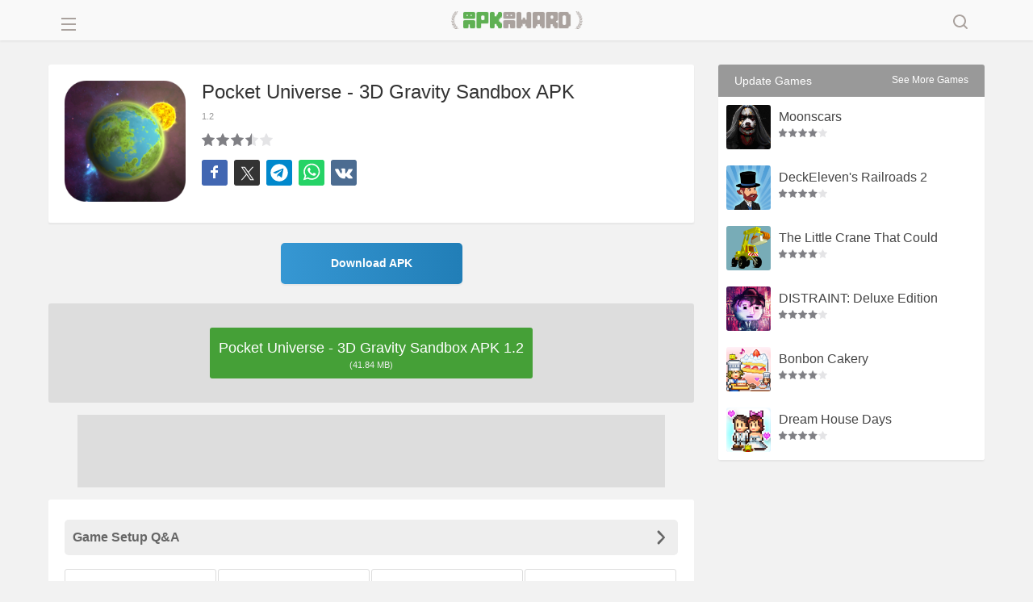

--- FILE ---
content_type: text/css
request_url: https://apkaward.com/media/css/single-apk.css?v=20257
body_size: 3474
content:
@charset "utf-8";
.like-apk-file .llbb .boxac{margin:20px 12px 0;}.like-apk-file .llbb .hv,.iksa{border:1px solid #ccc; cursor: pointer;transition: all 0.625s cubic-bezier(0, 0.8, 0.26, 0.99), opacity 0.05s linear;background:#eee url(https://apkawards.com/media/img/icon.png) no-repeat right -180px;border-radius:3px;padding:10px 0;max-width: 398px;width: 100%;text-decoration: none;display:inline-block;}.like-apk-file p a{padding: 12px 0;}.like-apk-file a.freedow{padding: 12px 0 10px;line-height: 150%;}.commentlist .comment-reply-link,#cancel-comment-reply-link {color:#999;font-size:12px;}.like-apk-file .llbb .hvls, .commentlist .edit-link, .comment-edit-link {display:none;}.like-apk-file .llbb .hv_sblock {margin-bottom: 15px;padding-bottom: 15px;display:block;}.like-apk-file .llbb .hv_sblock p a {padding: 12px 0;} .like-apk-file .llbb .hv:hover {background-color:#ddd;}.iksa{margin-top:20px;}
.like-apk-file .llbb .hvs, .hvssz, .like-apk-file .llbb .hvs:hover, .hvssz:hover{background-color: #6c9547;color: #fff;background-position: right -222px;border: 1px solid #57862e;}.image-x img{max-height: 360px; }.image-x{text-align:center;}.main {max-width: 1000px;}i.mode {display: inline-block; font-size: 11px; color: #aaa;}.topadd {border-top:0;max-width:100%;margin:70px 0 0;}.aobb{background: #ccc;padding: 10px;text-align: center;word-wrap: break-word;}.aobb p {margin:0;}.aobb a {color: #008855;}.freedow i.mode{display: block; color: #eee; line-height: 14px;}
.bdd .likead{padding: 0 30px;max-width: 300px;width: 100%;height: 60px;background: #34ba44;color: white;font-size: 22px;font-weight: bold;font-family: inherit;display:block;}.content article.sac a.pic img{width:150px;height:150px;}ul.children li {padding-left: 50px;}
.more-post{padding: 15px 20px 20px;}.like-apk-file p a span{padding: 0 10px;line-height: 150%;}.apkcode{width:100px;height:100px;border: 1px solid #eee;right:20px;top:20px;}#comments{color:#666;padding:0;}#author, #comment, #email{margin-bottom:0;}.comment-form-email{margin-top:8px;}.addthis-tools {overflow: hidden;max-height: 100px;margin: 0;background: #fff;padding: 2px 0 6px;text-align: left;}.like-apk-file {background: #ddd;}.saner .like, .saner .editors-choice{display:none;}
.apkinfo{width: auto;height: auto;padding:0 108px 0 170px; float: none;}.apkimg,.like-apk-file a.phone,.btn2apk{display:none;}.iphoneb{right: 0;}.img_thumbnail{margin: 0px 10px 0;}.sbox {position:relative;margin-top:40px;}.showposts{margin-top: 10px;}.sbox h3 {margin:0 10px;}.showposts strong{line-height:120%;}.content article strong i {display:block; margin-top:5px;}.content article strong{margin-top:0;}
@media screen and (min-width:960px) and (max-width:1200px){.apkimg{display:block;}.apkinfo{width: auto;height: auto;}.apktest{height: 56px;}}
@media screen and (min-width:660px) and (max-width:959px){.apkinfo{width: auto;height: auto;}.apktest{height: 56px;}}
@media screen and (min-width:460px) and (max-width:659px){.apkimg{display:block;}.apkinfo{width: auto;height: auto;}.apktest{}.content article strong i{}}
@media screen and (min-width:300px) and (max-width:459px){.apkimg{display:block;}.apkinfo{width: auto;height: auto;}.apktest{}}
@media screen and (min-width: 0px) and (max-width: 580px){.content article strong a{font-size:18px;}.content article strong i{font-size:12px;}.addthis-tools{}.sac .apkinfo{float:none;}.content article.sac a.pic,.post-ratings{}.addinfo li span{}.addinfo li{margin-top: -1px;width: 100%;}.like-apk-file a.freedow{width: auto;margin: 0 auto 10px;display: block;}.like-apk-file{padding-top:30px;}.post-ratings-loading{position: inherit;left: 0;top: 0;margin: 0 auto;}.content article strong i{display:block;}
.content article a.pic img {margin: 0 auto;}.content article strong.sing{}.post-ratings,.addinfo li strong{display:inline-block;font-size:14px;}.votes,.addthis-tools{} li.saner{display:none;}}@media screen and (min-width: 0px) and (max-width: 1200px){.aobb{margin: 0 20px;}}
@media screen and (min-width: 0px) and (max-width: 460px){.aobb{margin: 0 10px;}.like-apk-file a.freedow span,.like-apk-file p a span{font-size:14px;line-height:120%;}}
.like-apk-file p a{margin: 0;}.more-post a {color:#45a037;}
@media screen and (min-width:0px) and (max-width:1024px){.apkinfo{padding: 0 0 0 170px;}.bdd,.apkcode{display:none;}.like-apk-file a.phone{}.like-apk-file a.googlephone{}.btn2apk{display:block;}.image-x img{max-height: 200px;}
.bdd .likead{position: static;right: 0;bottom: 0;}.bdd{width: 100%;float: left;margin: 20px 0 10px;}}
@media screen and (min-width: 0px) and (max-width: 442px) {.like-apk-file a.freedow{display: block;width: auto;margin: 0 12px 10px;}}
.like-apk-file a.freedow span{display:block;padding:0 10px;}.edit-link {margin-left:10px;}.like-apk-file a.googlephone span i{font-weight: bold;}
.more-show  h3{margin-bottom:0;}.more-show p {margin-top:9px;}.image-x img{max-width:380px;}.like-apk-file a.apkdl {display:none;}
.qierba .Populargames .main-box article {width:16.6%;}@media screen and (min-width:0px) and (max-width:660px){.qierba .Populargames .main-box article, .kops .popsz .main-box article {width:33.3%;}.topadd {margin:60px 0 0;}}

.qierba .azsz .main-box{white-space: nowrap;overflow-y: hidden;overflow-x: auto;-webkit-overflow-scrolling: touch;padding: 10px 10px 0;}.comments-f{max-width:1120px;}

.smore{right: 20px;}.Populargames .most_box h2{padding-left: 10px;}.most_box{background: #c5c5c5;}.content article strong.sing a{display:inline-block;font-size: 24px; line-height: 24px;}.content article strong.sing span.szk{display:block;margin-top:5px;}
.kops{max-width:1160px;margin:0 auto;}.popsz{width:330px;float:right;}.kknew{width:800px;float:left;}.popsz .main-box article {width:100%;}.content .popsz .main-box article div.apkbox{text-align: left;padding:10px;}.content .popsz .main-box article a.pic{float:left;}.content .popsz .main-box article a.pic img{width: 55px;}.popsz .main-box .apkinfo{text-align:left;margin-left: 65px;}.popsz .main-box{}.content .popsz article strong{height:45px;}.weekfa li a {display:inline-block;border: 1px solid #eee;margin: 5px;padding: 2px 10px;background: #f5f5f5;border-radius: 20px;color: #5a5a5a;}.weekfa li{float: left;text-align: left;}.weekfa li a:hover {text-decoration: none;color:#45a037;background:#fff;border: 1px solid #45a037;}.content .popsz .main-box article strong a{color: #454545;font-size: 16px;max-height: 17px;}ul.weekfa{padding: 5px;}
.nhs{max-width: 1200px;}.votes{margin-top:10px;    height: 28px;}
.bidgear300{display:none;width: 300px;margin: 0 auto;}.bidgear728{width: 728px;display:block;margin: 0 auto;}.bidgearright{width: 300px;margin: 0 auto;}.bidgear300 div:nth-of-type(2){display:none;}
.content .main-box article div.apkups:hover{background: none; transform: none; transition: none;}
.Populargames .most_box h2.inx{color: #fff; font-size: 14px; line-height: 40px; font-weight: normal;margin: 0; }.smore{top: 10px;color:#fff;}


@media screen and (min-width: 0px) and (max-width: 1360px) {.nhs{max-width: 1160px;}.kknew{width:auto;max-width: 800px;}.kops{max-width: 1160px;}.comments-f{margin:20px;}}
@media screen and (min-width: 0px) and (max-width: 1200px) {.nhs{}.kknew{}#goTop{right: -999px;}.popsz,.kknew {width:auto;float:none;}.popsz .main-box article{width: 16.6%;}.popsz .main-box .apkinfo{margin-left: 0;text-align:center;}.content .popsz .main-box article a.pic{float:none;}.comments-f{margin:20px;}
.content .popsz .main-box article a.pic img{width:100%;}.content .popsz .main-box article strong a{color: #333;font-size: 14px;max-height: 15px;}.kknew{max-width:1160px;}.main{max-width:1160px;}
}

@media screen and (min-width: 0px) and (max-width: 1200px){.qierba .azsz .main-box,.kops .popsz .main-box {padding:10px 10px 0;}.qierba .Populargames .main-box article{margin:0;}.bidgearright{margin:20px auto;}}
@media screen and (min-width: 0px) and (max-width: 600px){.content .main-box article div.apkbox{padding:5px;}.qierba .azsz .main-box,.kops .popsz .main-box {padding:10px 10px 0;}.content .popsz .main-box article div.apkbox{padding:5px;}}

@media screen and (min-width: 0px) and (max-width: 800px) {.addinfo li div{padding: 0px 5px;}.popsz .main-box article{width: 16.6%;}.content .popsz .main-box article div.apkbox{}.bidgear300{display:block;}.bidgear728{display:none;}}
@media screen and (min-width: 0px) and (max-width: 660px) {.popsz .main-box article{width: 16.6%;}.qierba .azsz .main-box article{margin-bottom:0;}}
@media screen and (min-width: 0px) and (max-width: 460px) {.popsz .main-box article{width:33.3%;}}
@media screen and (min-width: 0px) and (max-width: 580px) {.qierba .azsz .main-box, .kops .popsz .main-box{white-space: normal;}}

.more-post, .topics_box, .content .popsz .main-box article strong a, .content article strong i.emo, .content .main-box article strong a, .pfba, .addthis-tools{display:none;}.logo a{background:#f9f9f9;}
.boiiyy .more-post, .boiiyy .topics_box, .boiiyy .popsz .main-box article strong a, .boiiyy article strong i.emo, .boiiyy .main-box article strong a, .boiiyy .pfba, .boiiyy .addthis-tools{display:block;}.apkaward a{background: url(https://apkawards.com/img/apkaward.com.png?=2017930) no-repeat center;background-size: 80%;}

@media screen and (min-width: 0px) and (max-width: 1200px) {.topadd {position: fixed; z-index: 999; width: 100%; height: 80%; top: 0; left: 0; background: #5fb053;} .pddsa{position: relative; width: auto; height: auto; z-index: 1;top:auto;left:auto;background:none; }}
.topadd {position: fixed; z-index: 999; width: 100%; height: 80%; top: 0; left: 0; background: #5fb053;} .pddsa{position: relative; width: auto; height: auto; z-index: 1;top:auto;left:auto;background:none;}

@media screen and (min-width: 0px) and (max-width: 600px){.Populargames .most_box h2.inx{line-height: 30px;}.smore{top:6px;}
.content article strong.sing a{font-size:22px;}.addthis-tools{    position: absolute;padding: 15px 10px;width: 100%;left: -20px;background: #ddd;text-align: center;bottom: 0;height: 32px;}.content article.sac a.pic img{width:100px;height:100px;}.content article div.apkbox{padding: 20px 20px 82px 20px;}.apkinfo{position: static;padding: 0 0 0 120px;}}
@media screen and (min-width: 0px) and (max-width: 1200px) {.topadd{margin: 46px 0 0;}.main{margin:0 auto;}.Populargames{margin:0;}
.content article.sac,.more-post,.image-wrapper,#DAPK,.aobb{margin: 0;}}.addthis-tools #st-1.st-hidden{opacity: 1;}

#wh_head{z-index:999999;}.addinfo li div{border-radius: 3px;margin:2px 2px 0 0;}.addthis-tools{padding-top:5px;}.content .main-box article a.pic img{height:auto;}.qierba .azsz .main-box{white-space: normal;}.content .main-box article strong a{max-height:34px;}.image-x{min-height:200px;}.image-x img{max-height: 360px; width: auto; height: auto; min-height: 200px;}.dpicz{float:left;}.content article.sac .dpicz img{width:150px;height:150px;}
.hzlp h1{display: inline-block; font-size: 24px; line-height: 24px;margin-top: 2px; color: #333;    font-weight: normal;}.addthis-tools a{display: inline-block; height: 32px; line-height: 32px; margin-right: 8px; border-radius: 3px; width: 32px; text-align: center;}.addthis-tools a svg{vertical-align: -6px;}.more-show h3{padding-top:20px;}.more-show img { height: auto; width: 100%; display: block; margin:10px 0;}.more-show p{font-size:16px;}
.share-tg{background: #0088cc; }.share-x{background:#333;}.share-facebook{background:#4267B2}.share-whatsapp{background:#25d366}.share-vk{background:#4c6c91}
@media screen and (min-width:0px) and (max-width:1200px){.addinfo li{margin-top:0;}.addinfo li span{float:right;font-size:14px;}.addinfo li div{padding:5px;}}
@media screen and (min-width:0px) and (max-width:600px){ #st-1{text-align:center;} .addthis-tools{left: 0; padding: 15px 0;}.content article.sac .dpicz img{width:100px;height:100px;}}

.bdd .btnapk,.btn2apk .btnapk{max-width: 300px;width: 100%;height: 50px;background: #34ba44;color: white;font-size: 22px;display:block;}.douuii center{padding-bottom:15px;}
.bdd{overflow: hidden;position: absolute;right: 20px;width: 150px;height: 35px;text-align: center;bottom: 20px;}.btn2apk center, .bdd span{font-size: 12px;display:block;}.btn2apk{}.btnDownload{margin-top: 25px;}

.apqa {	padding: 10px 20px; background: #eee; margin: 10px 0; border-radius: 5px;}.gp2023 .aobb h4 {	font-size: 16px;}.gp2023 .aobb a {	color: #008855;	text-decoration: underline;}.gp2023 .aobb {	background: transparent; padding: 0; text-align: left; word-wrap: break-word; line-height: 24px;}.QATit{border-radius: 5px; cursor: pointer; color: #666; font-size: 16px; padding: 10px; background: #eee; position: relative; font-weight: bold;}.gp2023 {text-align: left; background: transparent; padding: 0; margin: 10px 0 15px;}.QATit span{text-align: right;font-size: 24px;position: absolute;right: 10px;top: 10px;}.QAFAQ {display:none;}.aobb .QA_sblock{display:block;margin-top: 10px;}.aobb .QAhis{background:#eee; }.QAhis svg{-webkit-transform: rotate(90deg); transform: rotate(90deg); }

.content article .succszs{transition: none;}i.offline{color: #337ab7;}i.online{color: #12A7B4;}.content article .succszs i.icon-success {transition: none;font-size: 30px; color: #fff; text-shadow: 0 1px 1px rgba(0, 160, 32, 0.66); position: absolute; top: 18px; z-index: 3; right: 2px; width: 70px; display: block; text-align: center;}.content article .succszs i.icon-award{transition: none;position: absolute; right: 0; top: 0; z-index: 2; top: 25px; right: -13px; font-size: 100px; color: #5fb053; text-shadow: 0px 2px 2px rgba(0, 0, 0, 0.05);}
@media screen and (min-width:0px) and (max-width:5024px) {.post-ratings-loading{position: initial; left: auto; top: auto; width: 16px; height: 16px; overflow: hidden;float: left; clear: both; margin: -86px 0 0 0;}.votes{   position: initial;}}
.stip{max-width: 378px; margin: 10px auto 0; background: #f1ede3; padding: 10px; border: 1px solid #dbd1d0; border-radius: 5px; color: #6e6552; text-align: center;word-break: break-word;}
@media screen and (min-width:0px) and (max-width:430px){.stip{margin: 10px 12px 0;}}
.apkinfo{padding: 0 88px 0 170px;}@media screen and (min-width:0px) and (max-width:1024px){.apkinfo{padding: 0 88px 0 170px;}}
@media screen and (min-width:0px) and (max-width:600px){.apkinfo{padding: 0 55px 0 120px;}.post-ratings-loading{margin: -20px 0 0 0;}}
.content article .pfba i.icon-award, .content article .pfba i.oisjs{z-index: 5;position: absolute; text-align: center; font-weight: 500; -webkit-font-smoothing: antialiased;}
.content article .pfba i.icon-award { top: 5px; right: 9px; font-size: 100px; color: #5fb053; text-shadow: 0px 2px 2px rgba(0, 0, 0, 0.05); background: #5fb053; width: 50px; height: 50px; -webkit-transform: rotate(45deg); border-radius: 15px; transform: rotate(45deg); }
.content article .pfba i.oisjs{right: 15px; font-size: 24px; top: 21px; font-weight: bold;color: #fff; font-family: PingFangSC-Medium,"MicroSoft YaHei",sans-serif; text-shadow: 0 1px 1px rgba(0, 160, 32, 0.66);}
@media screen and (min-width:0px) and (max-width:600px){.content article .pfba i.icon-award{ top: 15px; right: 19px; }.content article .pfba i.oisjs{ right: 25px; top: 31px; }
.content article .succszs i.icon-success{font-size: 18px; right: 7px; top: 28px; }
.content article .succszs i.icon-award{ font-size: 60px; top: 33px; right: 12px; }.content article strong.sing a{font-size: 18px; line-height: 20px; margin-top: 5px;}.apkinfo h1{}
}